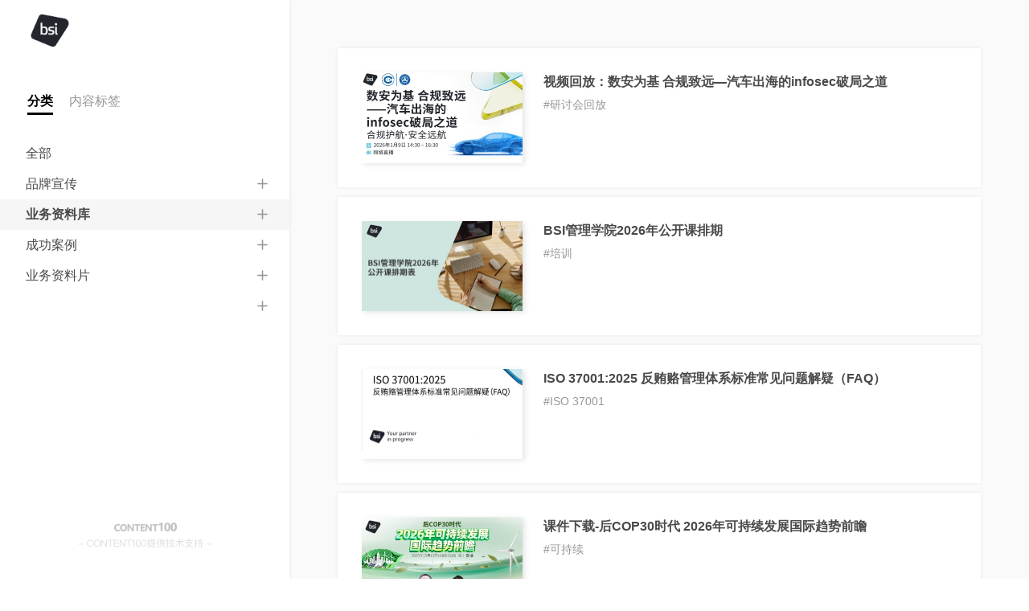

--- FILE ---
content_type: text/html; charset=UTF-8
request_url: https://bsichina.contentour.com/video/VContentSet/nc_columnlist?cid=2882&ctype=1&first_id=89&second_id=100
body_size: 4036
content:
<!DOCTYPE html PUBLIC "-//W3C//DTD XHTML 1.0 Transitional//EN" "http://www.w3.org/TR/xhtml1/DTD/xhtml1-transitional.dtd">
<!-- saved from url=(0022)http://blog.csdn.net/electroniXtar/ -->
<html xmlns="http://www.w3.org/1999/xhtml" onresize="resizeFresh()">
<head>
<title>BSI | 英国标准协会</title>
<meta http-equiv="keywords" name="keywords" content="bsichina,<div style='border:#000 solid 1px; padding:10px; margin:10px;'><span style='font-weight:bold; font-size:30px;'>Error</span><br />Message:&nbsp;<span style='font-weight:bold;'>Undefined index: sitekeywords.</span><br />Trace&nbsp;:&nbsp;<span style='font-weight:bold;'>G:\contentour_bsichina\View\Video\nc_columnlist.html</span> on line <span style='font-weight:bold;'>6.</span><br /></div>" />
<meta http-equiv="description" name="description" content="bsichina - <div style='border:#000 solid 1px; padding:10px; margin:10px;'><span style='font-weight:bold; font-size:30px;'>Error</span><br />Message:&nbsp;<span style='font-weight:bold;'>Undefined index: sitedescription.</span><br />Trace&nbsp;:&nbsp;<span style='font-weight:bold;'>G:\contentour_bsichina\View\Video\nc_columnlist.html</span> on line <span style='font-weight:bold;'>7.</span><br /></div>" />

<link rel="stylesheet" type="text/css" href="https://bsichina.contentour.com/Public/video/reception_v/style/reception_v.css?v=1.0" />
<link rel="stylesheet" type="text/css" href="https://bsichina.contentour.com/Public/video/style/nc_common.css" />
<script src="https://bsichina.contentour.com/Public/video/lib/jquery-3.7.1.min.js"></script>
<!--[if lt IE 9]>
<script src="https://bsichina.contentour.com/Public/video/js/css3.js"></script>
<script src="https://bsichina.contentour.com/Public/video/js/html5.js"></script>
<![endif]-->
<meta http-equiv="Content-Type" content="text/html; charset=utf-8" />
<meta name="viewport" content="width=device-width,initial-scale=1,maximum-scale=1,minimum-scale=1.0,user-scalable=no">
<meta name="apple-mobile-web-app-capable" content="yes" />
<style type="text/css">
a{color: #6889EE;}
img,table,p{max-width: 100%;}
.list_header a.on{border-bottom: 3px solid #000000;color: #000000;font-weight: bold;}
.label_conlistli .nc_libody>div.lilabel a:hover{color: #000000;}
@media screen and (max-width: 1025px){
.cn_detailbtn{background: #000000;}
.nc_listbody .nc_listhead, .ncdetailhead{padding: 14px 16px 14px 16px;}
}
</style>
</head>
<body>
		<!-- 微站id -->
    <input type="hidden" name="" value="0" id="web_id">
    <input type="hidden" id="ownmediaid" value="52">

<input type="hidden" name="" value="https://bsichina.contentour.com/" id="hosturl">
<input type="hidden" name="" value="https://bsichina.contentour.com/Public/" id="imgurl">
<input type="hidden" name="" value="https://bsichina.contentour.com/Upload/" id="imguploadurl">
<input type="hidden" name="" value="#000000" id="com_color">
<!-- 懒加载需求字段 -->
<input type="hidden" name="" value="" id="gd_first_id">
<input type="hidden" name="" value="" id="gd_second_id">
<input type="hidden" name="" value="" id="gd_columntype">
<input type="hidden" name="" value="" id="gd_second_num">
<input type="hidden" name="" value="2882" id="cid">
<input type="hidden" name="" value="1" id="ctype">

<!-- 展示详情需求字段 -->
<input type="hidden" name="" value="89" id="l_first_id">
<input type="hidden" name="" value="100" id="l_second_id">
<input type="hidden" name="" value="<div style='border:#000 solid 1px; padding:10px; margin:10px;'><span style='font-weight:bold; font-size:30px;'>Error</span><br />Message:&nbsp;<span style='font-weight:bold;'>Undefined index: column_name.</span><br />Trace&nbsp;:&nbsp;<span style='font-weight:bold;'>G:\contentour_bsichina\View\Video\nc_columnlist.html</span> on line <span style='font-weight:bold;'>50.</span><br /></div>" id="l_secondname">
<input type="hidden" name="" value="<div style='border:#000 solid 1px; padding:10px; margin:10px;'><span style='font-weight:bold; font-size:30px;'>Error</span><br />Message:&nbsp;<span style='font-weight:bold;'>Undefined index: column_name.</span><br />Trace&nbsp;:&nbsp;<span style='font-weight:bold;'>G:\contentour_bsichina\View\Video\nc_columnlist.html</span> on line <span style='font-weight:bold;'>51.</span><br /></div>" id="l_firstname"> 

<!-- 缓存手机对应状态，1：已注册有记录 2：已注册无记录 3：无注册无记录 -->
<input type="hidden" name="" value="0" id="mobilestate">

<input type="hidden" name="wopenid" id="wopenid" value="">
<input type="hidden" name="managerid" id="managerid" value="0">
<input type="hidden" name="inviter" id="inviter" value="">


<div class="nclistbody">
		<!-- 手机端分类详情页的头部 -->
		<div class="nc_mbcolumnhead nc_pcnone">
				<a href="https://bsichina.contentour.com/video/VContentSet/nc_list"><img src="https://bsichina.contentour.com/Upload/image/20240604/202406041413540.jpeg"></a>
				<!-- <a href="" class="cn_detailbtn">download</a> -->
		</div>
		<div class="ncdetailhead nc_pcnone">
				<a href="https://bsichina.contentour.com/video/VContentSet/nc_listdetail?first_id=89" style="color:#000000;cursor: pointer;"></a><span>›</span><a href="https://bsichina.contentour.com/video/VContentSet/nc_listdetail?first_id=89&second_id=100" style="color:#000000"></a>
		</div>
		<div class="list_leftbox nc_mbnone">
				<div class="list_leftlogo">
						<a href="https://bsichina.contentour.com/video/VContentSet/nc_list"><img src="https://bsichina.contentour.com/Upload/image/20240604/202406041413540.jpeg"></a>
				</div>
				<div>
						<div class="list_header">
								<a  class="on" >分类</a><a href="https://bsichina.contentour.com/video/VContentSet/nc_labellist?type=1">内容标签</a>
						</div>
						<div>
							  <ul class="list_ul">
										<li class=""><a href="https://bsichina.contentour.com/video/VContentSet/nc_columnlist" style="display: inline-block;width: 100%;color:#4a4a4a;">全部</a></li>
										<!-- 一级分类闭合状态 -->

										
												
														 

							          				<li onclick="columntoggle(this);" state="0" first_id="88" second_id="0" second_num="3" columntype="1" >品牌宣传 <i class="col_open"></i></li>
							          																								
												
														 

							          				<li onclick="columntoggle(this);" state="0" first_id="89" second_id="0" second_num="14" columntype="1" >业务资料库 <i class="col_open"></i></li>
							          																								
												
														 

							          				<li onclick="columntoggle(this);" state="0" first_id="90" second_id="0" second_num="4" columntype="1" >成功案例 <i class="col_open"></i></li>
							          																								
												
														 

							          				<li onclick="columntoggle(this);" state="0" first_id="161" second_id="0" second_num="11" columntype="1" >业务资料片 <i class="col_open"></i></li>
							          																								
												
														 

							          				<li onclick="columntoggle(this);" state="0" first_id="91" second_id="0" second_num="2" columntype="1" > <i class="col_open"></i></li>
							          																								
			          			
			    			</ul>
						</div>
						<div class="left_foot">
								<img src="https://bsichina.contentour.com/Public/video/reception_v/img/footicon.png">
						</div>
				</div>
		</div>
		<div class="list_rightbox">
				<ul class="nc_listul" style="overflow: inherit;">
														<li class="label_conlistli">
										<div onmouseover="shownc_type(this);" onmouseout="hidenc_type(this);">
												<img src="https://bsichina.contentour.com/Upload/image/20260115/202601151755249.jpeg" class="nc_img">
												<!-- 内容类型 1文档（白皮书）、2视频、3（外链）广告 -->
																										<div class="nc_typeimg"><a href="https://bsichina.contentour.com/video/VContentSet/nc_columnlist?cid=3870&ctype=2&first_id=91&second_id=68" cid="3870" ctype="2" ><img src="https://bsichina.contentour.com/Public/video/reception_v/img/ct_video.png"></a></div>
																						</div>
										<div class="nc_libody">
												<a href="https://bsichina.contentour.com/video/VContentSet/nc_columnlist?cid=3870&ctype=2&first_id=91&second_id=68">视频回放：数安为基 合规致远—汽车出海的infosec破局之道</a>
												<div class="lilabel">
														<!-- 最多6个内容标签 -->
																														<a href="https://bsichina.contentour.com/video/VContentSet/nc_labellist?mid=355">#研讨会回放</a>
																										</div>
												<div class="lidescribe"></div>
										</div>
								</li>
														<li class="label_conlistli">
										<div onmouseover="shownc_type(this);" onmouseout="hidenc_type(this);">
												<img src="https://bsichina.contentour.com/Upload/image/20251225/202512251108122.jpeg" class="nc_img">
												<!-- 内容类型 1文档（白皮书）、2视频、3（外链）广告 -->
																										<div class="nc_typeimg"><a href="https://bsichina.contentour.com/video/VContentSet/nc_columnlist?cid=3860&ctype=1&first_id=89&second_id=65" cid="3860" ctype="1" ><img src="https://bsichina.contentour.com/Public/video/reception_v/img/ct_book.png"></a></div>
																						</div>
										<div class="nc_libody">
												<a href="https://bsichina.contentour.com/video/VContentSet/nc_columnlist?cid=3860&ctype=1&first_id=89&second_id=65">BSI管理学院2026年公开课排期</a>
												<div class="lilabel">
														<!-- 最多6个内容标签 -->
																														<a href="https://bsichina.contentour.com/video/VContentSet/nc_labellist?mid=634">#培训</a>
																										</div>
												<div class="lidescribe"></div>
										</div>
								</li>
														<li class="label_conlistli">
										<div onmouseover="shownc_type(this);" onmouseout="hidenc_type(this);">
												<img src="https://bsichina.contentour.com/Upload/image/20251217/202512171632429.jpeg" class="nc_img">
												<!-- 内容类型 1文档（白皮书）、2视频、3（外链）广告 -->
																										<div class="nc_typeimg"><a href="https://bsichina.contentour.com/video/VContentSet/nc_columnlist?cid=3855&ctype=1&first_id=89&second_id=121" cid="3855" ctype="1" ><img src="https://bsichina.contentour.com/Public/video/reception_v/img/ct_book.png"></a></div>
																						</div>
										<div class="nc_libody">
												<a href="https://bsichina.contentour.com/video/VContentSet/nc_columnlist?cid=3855&ctype=1&first_id=89&second_id=121">ISO 37001:2025 反贿赂管理体系标准常见问题解疑（FAQ）</a>
												<div class="lilabel">
														<!-- 最多6个内容标签 -->
																														<a href="https://bsichina.contentour.com/video/VContentSet/nc_labellist?mid=1296">#ISO 37001</a>
																										</div>
												<div class="lidescribe"></div>
										</div>
								</li>
														<li class="label_conlistli">
										<div onmouseover="shownc_type(this);" onmouseout="hidenc_type(this);">
												<img src="https://bsichina.contentour.com/Upload/image/20251216/202512161633166.jpeg" class="nc_img">
												<!-- 内容类型 1文档（白皮书）、2视频、3（外链）广告 -->
																										<div class="nc_typeimg"><a href="https://bsichina.contentour.com/video/VContentSet/nc_columnlist?cid=3853&ctype=1&first_id=91&second_id=69" cid="3853" ctype="1" ><img src="https://bsichina.contentour.com/Public/video/reception_v/img/ct_book.png"></a></div>
																						</div>
										<div class="nc_libody">
												<a href="https://bsichina.contentour.com/video/VContentSet/nc_columnlist?cid=3853&ctype=1&first_id=91&second_id=69">课件下载-后COP30时代 2026年可持续发展国际趋势前瞻</a>
												<div class="lilabel">
														<!-- 最多6个内容标签 -->
																														<a href="https://bsichina.contentour.com/video/VContentSet/nc_labellist?mid=511">#可持续</a>
																										</div>
												<div class="lidescribe"></div>
										</div>
								</li>
														<li class="label_conlistli">
										<div onmouseover="shownc_type(this);" onmouseout="hidenc_type(this);">
												<img src="https://bsichina.contentour.com/Upload/image/20251216/202512161625325.jpeg" class="nc_img">
												<!-- 内容类型 1文档（白皮书）、2视频、3（外链）广告 -->
																										<div class="nc_typeimg"><a href="https://bsichina.contentour.com/video/VContentSet/nc_columnlist?cid=3852&ctype=2&first_id=91&second_id=68" cid="3852" ctype="2" ><img src="https://bsichina.contentour.com/Public/video/reception_v/img/ct_video.png"></a></div>
																						</div>
										<div class="nc_libody">
												<a href="https://bsichina.contentour.com/video/VContentSet/nc_columnlist?cid=3852&ctype=2&first_id=91&second_id=68">视频回放-后COP30时代——2026年可持续发展国际趋势前瞻</a>
												<div class="lilabel">
														<!-- 最多6个内容标签 -->
																														<a href="https://bsichina.contentour.com/video/VContentSet/nc_labellist?mid=511">#可持续</a>
																										</div>
												<div class="lidescribe"></div>
										</div>
								</li>
														<li class="label_conlistli">
										<div onmouseover="shownc_type(this);" onmouseout="hidenc_type(this);">
												<img src="https://bsichina.contentour.com/Upload/image/20251124/202511241608469.jpeg" class="nc_img">
												<!-- 内容类型 1文档（白皮书）、2视频、3（外链）广告 -->
																										<div class="nc_typeimg"><a href="https://bsichina.contentour.com/video/VContentSet/nc_columnlist?cid=3831&ctype=2&first_id=91&second_id=68" cid="3831" ctype="2" ><img src="https://bsichina.contentour.com/Public/video/reception_v/img/ct_video.png"></a></div>
																						</div>
										<div class="nc_libody">
												<a href="https://bsichina.contentour.com/video/VContentSet/nc_columnlist?cid=3831&ctype=2&first_id=91&second_id=68">视频回放-探究水足迹：从商品生产到全球挑战的深度解读</a>
												<div class="lilabel">
														<!-- 最多6个内容标签 -->
																														<a href="https://bsichina.contentour.com/video/VContentSet/nc_labellist?mid=511">#可持续</a>
																														<a href="https://bsichina.contentour.com/video/VContentSet/nc_labellist?mid=1392">#水足迹</a>
																										</div>
												<div class="lidescribe"></div>
										</div>
								</li>
										</ul>
		</div>
		<div class="left_foot nc_pcnone">
				<img src="https://bsichina.contentour.com/Public/video/reception_v/img/footicon.png">
		</div>
		<div style="clear: both;"></div>
</div>
<script type="text/javascript">
//窗口大小变化时候，进行刷新页面操作，防止样式混乱
var x=document.body.scrollWidth;
function resizeFresh(){
　　if(x!=document.body.scrollWidth){
				location.reload();
		}
}
</script>
<!-- 缓存，记录 -->
<script src="https://bsichina.contentour.com/Public/video/reception_v/js/recept_cookie.js?v=2025.1.11"></script>
<script src="https://bsichina.contentour.com/Public/video/reception_v/js/reception_v.js?v=2025.1.11"></script>
</body>
</html>


--- FILE ---
content_type: text/html; charset=UTF-8
request_url: https://bsichina.contentour.com/video/VContentSet/getonecons_mess
body_size: 698
content:
{"cid":2882,"ownmediaid":52,"ctype":1,"cover_imageurl":"image\/20231218\/202312181323205.jpeg","first_id":89,"second_id":100,"content_title":"SRA可持续发展报告审验","content_weight":429,"content_remark":"","content_text":"","content_format":1,"content_upload_type":1,"content_upload_wurl":"https:\/\/whitepaper.contentour.com\/2023\/12\/39013202312181323061637.pdf","content_qrcodekeyword":"<p><a href=\"https:\/\/bsichina.contentour.com\/video\/VContentSet\/nc_columnlist?cid=2882&ctype=1&first_id=89&second_id=100&managerid=PHP_MANAAGERID&inviter=PHP_INVITER\">点击下载【SRA可持续发展报告审验】<\/a><span><\/span>\n","content_whitelist":2,"pc_signup":0,"content_hide":1,"content_btn_name":"获取报告","addtime":1702877000,"bei1":0,"bei2":0,"bei3":"","bei4":"","bei5":"","remark_name":[]}

--- FILE ---
content_type: text/css
request_url: https://bsichina.contentour.com/Public/video/reception_v/style/reception_v.css?v=1.0
body_size: 5777
content:
body::-webkit-scrollbar {
    display: none;
}
*{
    transition: box-shadow .4s,transform .4s,opacity .4s;
}
.nc_header>div{width: 1280px;max-width: 90%;margin: auto;height: 60px;padding: 10px 0;}
.nc_header img{height: 40px;width: auto;}
.nc_banner{width: 100%;color: #fff;}
.nc_column1 a:hover{color: #4a4a4a;}
.nc_body>div:nth-child(2){text-align: center;}
.nc_listbody{background: #FAFAFA;}
.nc_listul li:hover{box-shadow: 12px 12px 12px 0px rgba(0, 0, 0, 0.05);}
.nc_listul li:nth-child(3n){margin-right: 0;}
.nc_listul .nc_libody>div{margin-top: 6px;height: 40px;}
.nc_listul .nc_libody>div a{color: rgba(151, 151, 151, 100);font-size: 14px;margin-top: 8px;margin-right: 12px;white-space: nowrap;text-overflow: ellipsis;overflow: hidden;word-break: break-all;display: inline-block;max-width: 107px;}
.nc_listul .nc_libody>div a:hover{color: #4a4a4a;}

.searchdetailbox{position: absolute;top: 49px;background-color: #fff;height: 365px;width: 375px;border-radius: 2px;background-color: rgba(255, 255, 255, 1);border: 1px solid rgba(220, 220, 220, 1);display: none;z-index: 9;}
.searchonfocus{background-color: rgba(255, 255, 255, 1)!important;border: 1px solid rgba(220, 220, 220, 1)!important;}
.searchdetailbox ul{height: 100%;overflow: auto;}
.searchdetailbox ul li{padding: 10px 16px 8px 16px;color: rgba(74, 74, 74, 100);font-size: 14px;}
.search_cticon{width: 20px;height: 20px;display: inline-block;vertical-align: -5px;margin-right: 11px;border-radius: 2px;}
.list_leftbox{width: 360px;background-color: rgba(255, 255, 255, 1);box-shadow: -2px 0px 6px 0px rgba(0, 0, 0, 0.2);position: fixed;top: 0;bottom: 0;}
.list_leftbox>div:nth-child(2){height: calc(100vh - 200px);overflow: auto;}
.list_leftlogo{padding: 18px 38px 53px 38px;}
.list_leftlogo img{height: 40px;width: auto;}
.list_header{padding: 0 24px;margin-bottom: 29px;}
.list_header a{color: rgba(151, 151, 151, 100);font-size: 16px;text-align: center;display: inline-block;line-height: 19px;padding: 5px 0;margin: 0 10px;}
.list_header a:hover{color: #4a4a4a;}
.list_ul{width: 100%;}
.list_ul li{height: 38px;line-height: 38px;color: rgba(74, 74, 74, 100);font-size: 16px;padding: 0 32px;position: relative;}
.list_ul li:hover{background-color: rgba(246, 246, 246, 1);cursor: pointer;}
.list_ul li.on{background-color: rgba(246, 246, 246, 1);cursor: default;font-weight: bold;}
.list_ul li.on>i.chkon{position: absolute;right: 24px;top: 9px; display:block;width:19px;height:19px;background: url(../img/labelon.png) center no-repeat;background-size: 100%;}
.list_rightbox ul{width: 100%;padding: 0!important;}
.nc_listul li.label_conlistli:hover{box-shadow: 12px 12px 12px 0px rgba(0, 0, 0, 0.05);}
.label_conlistli>div{display: inline-block;}
.label_conlistli>div:nth-child(1){width: 200px;border-radius: 2px;box-shadow: 3px 2px 6px 0px rgba(0, 0, 0, 0.1);margin-right: 26px;}
.label_conlistli>div:nth-child(2){width: calc(100% - 235px);vertical-align: top;padding: 0;}
.label_conlistli a:hover{color: #50648d;}
.label_conlistli .nc_libody>div.lilabel{margin: 8px 0 18px 0;height: auto;}
.label_conlistli .nc_libody>div.lilabel a{margin-top: 0;}
.label_conlistli .nc_libody>div.lidescribe{display: -webkit-box;-webkit-box-orient: vertical;-webkit-line-clamp: 2;overflow: hidden;color: rgba(151, 151, 151, 100);font-size: 14px;}
.list_ul i.col_open{position: absolute;right: 24px;top: 9px; display:block;width:19px;height:19px;background: url(../img/colopen.png) center no-repeat;background-size: 100%;}
.list_ul i.col_close{position: absolute;right: 24px;top: 9px; display:block;width:19px;height:19px;background: url(../img/colclose.png) center no-repeat;background-size: 100%;}
.second_ul li{padding: 0 0 0 50px;}
.second_ul,.detailtitle_ul{display: none;}
.detailtitle_ul li{max-width: 100%;height: auto;padding: 0 24px 0 68px;line-height: 20px;margin: 12px 0;font-size: 14px;}
.detailtitle_ul li a{color: #4a4a4a;display: -webkit-box;-webkit-box-orient: vertical;-webkit-line-clamp: 2;overflow: hidden;}
.detailtitle_ul li:hover{background: none;}
.detailtitle_ul li:hover a{color: #50648d;}
.detailtitle_ul li.deon a{color: #50648d;}
.cn_detailimg{width: 100%;height: auto;}
.nc_labela a{color: rgba(48, 64, 140, 100);font-size: 14px;margin-right: 10px;}
.cn_ctdescribe{margin-top: 24px;color: rgba(74, 74, 74, 100);font-size: 14px;line-height: 20px;}
/*白色下箭头*/
.arrow {width: 17px;height: 17px;right: 2px;bottom: 2px;position: absolute;cursor: pointer;background: url(../img/jt_white.png) center no-repeat;background-size: 100%;}
.rotate{transform:rotate(180deg);
-ms-transform:rotate(180deg);     /* IE 9 */
-moz-transform:rotate(180deg);    /* Firefox */
-webkit-transform:rotate(180deg); /* Safari 和 Chrome */
-o-transform:rotate(180deg);animation: fadein 2s;}
.arrow:hover{box-shadow: 0px 0px 6px 0px rgba(255, 255, 255, 1);}
body.no-scroll{
    position: fixed;
    left: 0;
    right: 0;
}

@charset "utf-8";
/**
* PC设备共用样式
* create by han
*/
@media screen and (min-width: 1025px){
    .meetingbtn,.topbtn{position: fixed;bottom: 50px;right: 30px;z-index: 99;display: inline-block;width: 48px;height: 48px;cursor: pointer;border-radius: 50%;background-color: rgba(246, 246, 246, 1);box-shadow: 3px 2px 6px 0px rgba(0, 0, 0, 0.1);text-align: center;}
    .topbtn{bottom: 122px;}
    .meetingbtn img,.topbtn img{width: 90%;margin-top: 2px;}
    .nc_pcnone{display: none!important;}
    .nc_banner>div{width: 1280px;max-width: 90%;margin: auto;padding: 50px 0 65px 0;position: relative;}
    .nc_titlefont{font-size: 24px;font-weight: bold;max-width: 80%;}
    .nc_describe{text-align: left;margin-top: 24px;width: 60%;}
    .nc_describe>div.nc_descrshow{font-size: 14px;padding-right: 30px;position: relative;line-height: 1.5;}
    .ellipsis {-webkit-transition: height 0.5s ease-in-out; transition: height 0.5s ease-in-out; overflow : hidden;text-overflow: ellipsis;word-break: break-all; display: -webkit-box;-webkit-line-clamp: 2;-webkit-box-orient: vertical;height: 42px;}
    /*.nc_describe>div.nc_descrshow2{font-size: 14px;display: none;padding-right: 30px;position: relative;line-height: 1.5;}*/

    .gwabsosute{text-decoration: none;color: #fff;position: absolute;border: 1px solid #ffffff;display: inline-block;border-radius: 4px;top: 50px;right: 0;height: 40px;width: 120px;line-height: 40px;text-align: center;font-size: 14px;}
    .gwabsosute>i{margin-left: 3px;font-style: normal;display: none;}
    .nc_comdetail{display: none;}
    .nc_column1 a{display: inline-block;color: rgba(151, 151, 151, 100);font-size: 16px;margin: 0 50px 0 12px;line-height: 76px;text-align: center;float: left;position: relative;}
    .nc_column1 a:hover{margin-top: -3px;transition: margin-top .4s;}
    .nc_column1{background: #fff;height: 76px;}
    .nc_column1>div{width: 1280px;max-width: 90%;margin: auto;overflow: hidden;}
    .nc_column1 a.on>i{display: inline-block;width: 30px;height: 3px;position: absolute;bottom: 1px;left: calc((100% - 30px) / 2.0);border-radius: 1px;}
    .nc_listul li{width: calc((100% - 40px) / 3.0);float: left;margin-right: 20px;margin-bottom: 24px;background-color: #fff;}
    .nc_body>div:nth-child(2)>iframe,.nc_listbody>div{width: 1280px;max-width: 90%;margin: auto;}
    .nc_listul li>div:nth-child(1){position: relative;transition: width 1s;-webkit-transition: width 1s;}
    .nc_listul li img.nc_img{width: 100%;}
    .nc_listul .nc_libody>a{display: block; line-height: 24px;color: rgba(74, 74, 74, 100);font-size: 16px;font-weight: bold;display: -webkit-box;-webkit-box-orient: vertical;-webkit-line-clamp: 3;overflow: hidden;height: 75px;}
    .nc_listul .nc_libody{padding: 24px;background-color: #fff;text-align: left;}
    .nc_typeimg{background: rgba(0,0,0,0.3);width: 100%;height: 100%;  position: absolute;top: 0;opacity: 0;}
    .nc_typeimg img{position: absolute;width: 40px;height: 40px;left: calc((100% - 40px) / 2.0);top: calc((100% - 40px) / 2.0);}
    .nc_listul{width: 100%;overflow: hidden;padding: 24px 0;}
   
    .nc_fixedbox{position: fixed;left: 0;right: 0;top: 0; height: 76px;background-color: rgba(255, 255, 255, 1);box-shadow: 0px -2px 6px 0px rgba(0, 0, 0, 0.2);z-index: 99;}
    .nc_fixheader{width: 1280px;max-width: 90%;margin: auto;height: 76px;}
    .nc_fixheader img{height: 40px;width: auto;margin-top: 18px;}
    .nc_fixheader .nc_column1{margin-left: 20px;}
    
    .nc_listbody .nc_listhead{padding-top: 24px;overflow: hidden;}
    .nc_listbody .nc_listhead a{display: block;line-height: 38px; padding: 0 11px;font-size: 16px;border-radius: 2px;background-color: rgba(238, 238, 238, 1);border: 1px solid rgba(238, 238, 238, 1);float: left;margin-right: 12px;color: #979797;}
    .list_leftbox>div:nth-child(2) {
            /*隐藏滚动条，当IE下溢出，仍然可以滚动*/-ms-overflow-style:none;
            /*火狐下隐藏滚动条*/scrollbar-width: none;}
    /*Chrome下隐藏滚动条，溢出可以透明滚动*/
    .list_leftbox>div:nth-child(2)::-webkit-scrollbar{width:0px;display: none;}
    .nclistbody>div{float: right;}
    .list_rightbox{background-color: #FAFAFA;min-height: calc(100vh);width: calc(100% - 360px);padding: 60px;}
    .cn_detail_box{background-color: rgba(255, 255, 255, 1);margin: auto;padding: 50px;position: relative;max-height: calc(100% - 36px);}
    .cn_detail_box>div:nth-child(1){overflow: auto;max-height: calc(100vh - 136px);padding-bottom: 50px;}
    .nc_detailtitle{color: rgba(74, 74, 74, 100);font-size: 18px;margin: 24px 0 10px 0;font-weight: bold;}
    .cn_detailbtn{height: 60px;line-height: 60px;border-radius: 2px;background-color: rgba(48, 64, 140, 0.9);color: rgba(255, 255, 255, 100);font-size: 14px;text-align: center;display: inline-block;position: absolute;left: 50px;right: 50px;cursor: pointer;}
    .left_foot{position: absolute;bottom: 36px;height: 34px;text-align: center;left: 0;right: 0;}
    .left_foot>img{height: 100%;width: auto;}
    .nc_listul li.label_conlistli{border-radius: 2px;background-color: rgba(255, 255, 255, 1);box-shadow: 0px 0px 4px 0px rgba(0, 0, 0, 0.08);padding: 30px; float: none!important;width: auto!important;margin: 0;margin-bottom: 12px;font-size: 0;}
    .label_conlistli a{-webkit-line-clamp: 1 !important;height: auto!important;}
    .cm_searchbox{width: 300px!important;}
    .nc_fixheader .nc_column1 a{margin: 0 30px 0 12px;}
    .notfoundimg{position: absolute;left: calc((100% - 243px) / 2.0);top: calc((100vh - 350px) / 2.0);text-align: center;font-size: 14px; color: #979797;}
    .notfoundimg>img{margin-bottom: 30px;}
}
/**
* mobile设备共用样式
* create by han
*/
@media screen and (max-width: 1025px){
    .nc_fixheader .nc_column1 a{margin: 0 7.5px 0 12px;}
    .nc_mbnone{display: none!important;}
    .nc_mbcss{position: relative;}
    .nc_mbcss>div:nth-child(1){height: 60px;width: 60px;margin: auto;background-color: #ffffff;border-radius: 50%;overflow: hidden;display: flex;justify-content: center;align-items: center;}
    .nc_mbcss>div:nth-child(1) img{max-height: 85%;max-width: 85%;}
    .nc_banner{text-align: center;}
    .nc_banner>div{padding: 36px 0 59px 0;}
    .nc_titlefont{font-size: 16px;font-weight: bold;margin-top: 14px;}
    .nc_describe{text-align: center;margin: auto;margin-top: 14px;width: 65%;}
    .nc_describe>div.nc_descrshow{display: -webkit-box;-webkit-box-orient: vertical;-webkit-line-clamp: 2;overflow: hidden;margin-bottom: 12px;font-size: 14px;}
    /*.nc_describe>div.nc_descrshow2{display: none;}*/
    .nc_describe>a{text-decoration: underline;color: #fff;font-size: 12px;}
    .nc_comdetail{display: none;position: fixed;top: 10px;left: 10%;right: 10%;color: #fff;font-size: 14px;font-weight: bold;text-align: center;padding: 22px 36px 24px 36px;z-index: 9;max-height: calc(88vh);overflow: auto;}
    .nc_comdetail>div:nth-child(1){height: 40px;width: 40px;margin: auto;background-color: #ffffff;border-radius: 50%;text-align: center;margin-bottom: 12px;overflow: hidden;}
    .nc_comdetail>div:nth-child(1) img{width: 85%;}
    .nc_comdetail a{height: 39px;border-radius: 2px;background-color: rgba(255, 255, 255, 1);width: 100%;margin-top: 30px;display: inline-block;line-height: 39px;}
    .cm_demandbg{z-index: 9;}
    .nc_column1 a{display: inline-block;color: rgba(151, 151, 151, 100);font-size: 14px;margin: 0 7.5px 0 12px;line-height: 59px;text-align: center;position: relative;}
    .nc_column1{background: #fff;overflow-x: auto;height: 59px;width: 100%;box-shadow: 0px 1px 3px 0px rgba(0, 0, 0, 0.2);}
    .nc_column1>div{width: auto;white-space:nowrap}
    .nc_column1 a.on>i{display: inline-block;width: 15px;height: 3px;position: absolute;bottom: 1px;left: calc((100% - 15px) / 2.0);border-radius: 1px;}
    /*透明搜索框*/
    .nc_mbsearchenter{height: 40px;background-color: rgba(0, 0, 0, 0.15);position: absolute;left: 0;right: 0;bottom: 0;padding-left: 16px;box-sizing: border-box;color: #fff;font-size: 12px;text-align: left;line-height: 40px;}
    .nc_mbsearchenter>i{position: absolute;right: 14px;top: 13px; display:block;width:14px;height:14px;background: url(../img/search_white.png) center no-repeat;background-size: 100%;}
    /*灰底搜索框*/
    .nc_mbsearchtop{height: 34px;background-color: #f6f6f6;padding-left: 16px;color: #979797;font-size: 12px;text-align: left;line-height: 34px;display: inline-block;width: calc(75% - 35px);box-sizing: border-box;position: relative;float: right;}
    .nc_mbsearchtop>i{position: absolute;right: 10px;top: 10px; display:block;width:14px;height:14px;background: url(../../images/cm/searchicon.png) center no-repeat;background-size: 100%;}

    .nc_column1 {
            /*隐藏滚动条，当IE下溢出，仍然可以滚动*/-ms-overflow-style:none;
            /*火狐下隐藏滚动条*/scrollbar-width: none;}
    /*Chrome下隐藏滚动条，溢出可以透明滚动*/
    .nc_column1::-webkit-scrollbar{width:0px;display: none;}
    .nc_listul li{width: 100%;margin-bottom: 8px;background-color: #fff;overflow: hidden;padding: 20px 16px;text-align: -webkit-auto;}
    .nc_body>div:nth-child(2)>iframe,.nc_listbody>div{width: 100%;}
    .nc_listul li>div{display: inline-block;}
    .nc_listul li>div:nth-child(1){position: relative;margin-right: 11px;width: 30%;vertical-align: top;}
    .nc_listul li>div:nth-child(2){width: calc(70% - 20px);}
    .nc_listul li img.nc_img{width: 100%;height: auto;border-radius: 2px;box-shadow: 3px 2px 6px 0px rgba(0, 0, 0, 0.1);}
    .nc_listul .nc_libody>a{display: block; line-height: 20px;color: rgba(74, 74, 74, 100);font-size: 15px;display: -webkit-box;-webkit-box-orient: vertical;-webkit-line-clamp: 3;overflow: hidden;height: 60px;}
    .nc_listul .nc_libody{text-align: left;}
    .nc_typeimg{background: rgba(0,0,0,0.3);width: 20px;height: 20px;position: absolute;top: 0;left: 0;padding: 3px}
    .nc_typeimg img{width: 100%;height: auto;}
    .meetingbtn,.topbtn{position: fixed;bottom: 50px;right: 30px;z-index: 99;display: inline-block;width: 40px;height: 40px;cursor: pointer;border-radius: 50%;background-color: rgba(246, 246, 246, 1);box-shadow: 3px 2px 6px 0px rgba(0, 0, 0, 0.1);text-align: center;}
    .topbtn{bottom: 100px;}
    .meetingbtn img,.topbtn img{width: 90%;margin-top: 2px;}
    .nc_listul{width: 100%;overflow: hidden;padding: 8px 0;}
    .nc_fixedbox{position: fixed;left: 0;right: 0;top: 0; height: 108px;background-color: rgba(255, 255, 255, 1);z-index: 99;}

    .nc_fixheader{width: 100%;height: 76px;box-shadow: 0px -2px 6px 0px rgba(0, 0, 0, 0.2);background: #fff;}
    .nc_fixheader img{max-height: 40px;}
    .mbfixheaddiv{padding: 10px 16px;overflow: hidden;}
    .mbfixheaddiv a.nc_headimg{display: inline-block;width: 25%;height: 34px;display: flex;/*justify-content: center;*/align-items: center;float: left;}
    .mbfixheaddiv img{display: inline-block;max-height: 100%;max-width: 100%;}
    .nc_listbody .nc_listhead,.ncdetailhead{padding: 14px 16px 6px 16px;overflow: hidden;background-color: #f7f7f7;}
    .ncdetailhead a{font-size: 14px;}
    .ncdetailhead span{display: inline-block;margin: 0 8px;color: #c4c7cc;}
    .nc_listbody .nc_listhead a{display: block;line-height: 30px; padding: 0 12px;font-size: 14px;border-radius: 2px;background-color: #eeeeee;border: 1px solid #eeeeee;float: left;margin-right: 8px;color: #979797;}
    .nclistbody>div{}
    .list_rightbox{background-color: #FAFAFA;}
    .cn_detail_box{background-color: rgba(255, 255, 255, 1);position: relative;}
    .cn_detail_box>div:nth-child(1){padding-bottom: 50px;}
    .mc_mbdetailcss{padding: 0 16px;}
    .nc_detailtitle{color: rgba(74, 74, 74, 100);font-size: 16px;margin: 24px 0 14px 0;font-weight: bold;}
    .cn_detailbtn{height: 60px;line-height: 60px;border-radius: 2px;color: rgba(255, 255, 255, 100);font-size: 14px;text-align: center;display: inline-block;width: 100%;}
    .nc_mbcolumnhead{width: 100%;padding: 10px 15px;overflow: hidden;}
    .nc_mbcolumnhead img{height: 34px;width: auto;}
    .left_foot{height: 74px;text-align: center;padding: 20px 0;background: #fafafa;width: 100%;}
    .left_foot>img{height: 100%;width: auto;}
    .cn_ctdescribe{min-height: 150px;}
    .nc_mblabelbox{float: none!important;display: block!important;margin-top: 20px;padding-top:10px;border-top: 1px solid rgba(246, 246, 246, 1);}
    .nc_mblabelbox>a{font-size: 14px;color: #979797;margin-right: 10px;}
    .mbdetailenter{position: fixed;left: 0;right: 0;bottom: 0;}

    .label_sli{height: 30px;border-radius: 2px;font-size: 14px;background-color: rgba(238, 238, 238, 1);line-height: 30px;text-align: center;position: relative;padding: 0 30px 0 10px;display: inline-block;margin:0 5px 5px 0;cursor: default;color: #4a4a4a;position: relative;text-align: left;}
    .mblabelchk{background-color: rgba(247, 247, 247, 1);box-shadow: 0px 0px 4px 0px rgba(0, 0, 0, 0.2);padding: 14px 16px;}
    /*关闭小图标*/
    i.removelabel{display: inline-block;background: url(../img/removelabel2.png) center no-repeat;background-size: 39%;cursor: pointer;width: 25px;height:30px;position: absolute;right: 0;top: 0;}

    .nc_listul li.label_conlistli{border-radius: 2px;background-color: rgba(255, 255, 255, 1);box-shadow: 0px 0px 4px 0px rgba(0, 0, 0, 0.08);padding: 20px 16px; float: none!important;width: auto!important;margin: 0;margin-bottom: 12px;}
    .cm_searchbox{width: 100%!important;}
    .nc_mbsearchtop{vertical-align: 4px;}
    .notfoundimg{position: absolute;width: 50%;left: calc(25%);top: calc(20%);text-align: center;font-size: 14px; color: #979797;}
    .notfoundimg>img{margin-bottom: 30px;}

}

@media screen and (orientation: portrait) {
  /*竖屏 css*/
} 
@media screen and (orientation: landscape) {
  /*横屏 css*/
}
@media (max-width: 1025px) and (min-width: 479px ) {

}

@media screen and (max-width: 390px) {

}

--- FILE ---
content_type: application/x-javascript
request_url: https://bsichina.contentour.com/Public/video/reception_v/js/reception_v.js?v=2025.1.11
body_size: 4983
content:
var h=window.innerHeight || document.documentElement.clientHeight || document.body.clientHeight;
var w=window.innerWidth || document.documentElement.clientWidth || document.body.clientWidth;
$(function(){
	var str = document.getElementsByClassName('lidescribe');
	for(var i=0;i<str.length;i++){
		var $describe=$(str[i]);
		$describe.html(str[i].innerHTML.replace(/<.*?>/g,""));
	}
})

//手机端点击显示公司详情
function nc_showcpdetail(send){
	$('.cm_demandbg').show();
	$('.nc_comdetail').show();
	$('body').addClass('no-scroll');
	var logoht2=$('.mblogo_sm').height();
	$('.mblogo_sm').css('margin-top','calc((40px - '+logoht2+'px) / 2.0)');
}
$('.cm_demandbg').click(function(){
	$('.cm_demandbg').hide();
	$('.nc_comdetail').hide();
	$('body').removeClass('no-scroll');
})
function shownc_type(send) {
	$(send).children('div').css('opacity','1');
}
function hidenc_type(send) {
	if(w>1025){
		$(send).children('div').css('opacity','0');
	}
}

function cg_inputcss(send){
	$(send).parent().addClass('searchonfocus');
	$(send).next().css('background-color','#fff');
}
// 搜索下拉框显示内容
function cg_inputtext(send){
	//搜索值
	var searchvalue=$(send).val();
	//显示搜索值容器
	var $searchbody=$(send).parent().next();
	$.ajax({
		url:'/video/VContentSet/search_con_mark',
		type:'post',
		data:{'searchvalue':searchvalue},
		dataType:'json',
		success:function(data){
			if(data.con_res||data.marks){
				var datahtml='';
				// 搜索值关联的标签
				for(var i in data.marks){
					//高亮
					var newStr=$.highlight(data.marks[i].mark,{
			            color:$('#com_color').val(),// 高度颜色，默认:#f00
			            weight:false,    // 是否加粗，默认:不加粗
			            keys:searchvalue        //需要高亮的值，必须的
			        });
					datahtml+='<li>#<a href="'+$('#hosturl').val()+'video/VContentSet/nc_labellist?mid='+data.marks[i].mid+'">'+newStr+'</a></li>';
				}
				// 搜索值关联的内容
				for(var i in data.con_res){
					//高亮
					var newStr_con=$.highlight(data.con_res[i].content_title,{
			            color:$('#com_color').val(),// 高度颜色，默认:#f00
			            weight:false,    // 是否加粗，默认:不加粗
			            keys:searchvalue        //需要高亮的值，必须的
			        });
					datahtml+='<li>';
					if(data.con_res[i].ctype==1){
						datahtml+='<i class="search_cticon" style="background: url('+$('#imgurl').val()+'video/reception_v/img/ct_book.png) '+$('#com_color').val()+' center no-repeat;background-size: 14px 14px;"></i>';
					}else if(data.con_res[i].ctype==2){
						datahtml+='<i class="search_cticon" style="background: url('+$('#imgurl').val()+'video/reception_v/img/ct_video.png) '+$('#com_color').val()+' center no-repeat;background-size: 14px 14px;"></i>';
					}else if(data.con_res[i].ctype==3){
						datahtml+='<i class="search_cticon" style="background: url('+$('#imgurl').val()+'video/reception_v/img/ct_href.png) '+$('#com_color').val()+' center no-repeat;background-size: 14px 14px;"></i>';
					}
					datahtml+='<a href="'+$('#hosturl').val()+'video/VContentSet/nc_columnlist?cid='+data.con_res[i].cid+'&ctype='+data.con_res[i].ctype+'&first_id='+data.con_res[i].first_id+'&second_id='+data.con_res[i].second_id+'">'+newStr_con+'</a></li>';

				}
				$searchbody.children().html(datahtml);
				$searchbody.show();

			}else{
				$searchbody.hide();
			}
		}
	})

}
//点击除搜索框以外的地方触发，搜索结果框消失
$(document).bind("click",function(e){
	//目标对象
	var object = $(e.target);
	if(object.closest(".nc_search").length == 0){
		//点击除class为nc_search的元素
		// alert("触发成功！");
		$('.searchdetailbox').hide();
	}
});


//标签列表页，标签选中情况
function nc_labelchk(send){
	// 懒加载参数初始化
	isnull=true;
	pageindex=1;
	$('#cid').val('');
	labelarr=[];
	conmark_str='';
	$(window).scrollTop(0);

	//值=del，则该点击为删除搜索标签事件
	var itag=$(send).attr('itag');
	if(itag=='del'){
		$(send).parent().remove();
	}

	//标签事件详情
	var rightchk=$(send).attr('rightchk');
	var labeltag=$(send).attr('labeltag');
	var label_mid=$(send).attr('mid');
	var label_name=$(send).attr('mark');
	var labelid='';//总标签id字符串
	//高亮的标签数组
	var lightid=[],i=0;
	if(rightchk){//点击右侧内容列表的内容标签执行
		i=0;
		var oneid=$(send).attr('mid');
		$('.list_ul li').each(function(){
			if($(this).attr('labeltag')!='all'&&$(this).attr('labeltag')!='no'){
				if($(this).attr('class')=='on'){

					labelid+=$(this).attr('mid')+',';
					lightid[i++]=$(this).attr('mid');
				}else if($(this).attr('mid')==oneid){

					labelid+=$(this).attr('mid')+',';
					lightid[i++]=$(this).attr('mid');
				    $(this).addClass('on');
				}
			}
		})
	}else{
		i=0;
		$(send).parent().children().each(function(){
			if($(this).attr('labeltag')=='all'||$(this).attr('labeltag')=='no'){
				$(this).removeClass('on');
			}
		})
		if(labeltag=='all'){
			$(send).parent().children().removeClass('on');
		}else if(labeltag=='no'){
			$(send).parent().children().removeClass('on');
		}else{
		}
		$(send).toggleClass('on');
		//如果是删除查询标签
		if(itag=='del'){
			$(send).parent().remove();
			$('.list_ul li').each(function(){
				if($(this).attr('labeltag')!='all'&&$(this).attr('labeltag')!='no'){
					if($(this).attr('mid')==label_mid){
						$(this).removeClass('on');
					}
				}
			})
		}
		$('.list_ul li').each(function(){
			if($(this).attr('labeltag')!='all'&&$(this).attr('labeltag')!='no'){
				if($(this).attr('class')=='on'){
					labelid+=$(this).attr('mid')+',';
					lightid[i++]=$(this).attr('mid');
				}
			}
		})
		
	}
	console.log(lightid);
	if(labelid){
		$.ajax({
			url:'/video/VContentSet/conmark_s',
			type:'post',
			data:{'conmark_str':labelid},
			dataType:'json',
			success:function(data){
				if(data){
					if(data.cons){
							var datahtml='';
							var datastr=data.cons;
							for(var i in datastr){
								datahtml+='<li class="label_conlistli"><div onmouseover="shownc_type(this);" onmouseout="hidenc_type(this);"><img src="'+$('#imguploadurl').val()+datastr[i].cover_imageurl+'" class="nc_img"><div class="nc_typeimg" ><a href="'+$('#hosturl').val()+'video/VContentSet/nc_columnlist?cid='+datastr[i].cid+'&ctype='+datastr[i].ctype+'&first_id='+datastr[i].first_id+'&second_id='+datastr[i].second_id+'">';
								if(datastr[i].ctype==1){
									datahtml+='<img src="'+$('#imgurl').val()+'video/reception_v/img/ct_book.png">';
								}else if(datastr[i].ctype==2){
									datahtml+='<img src="'+$('#imgurl').val()+'video/reception_v/img/ct_video.png">';
								}else if(datastr[i].ctype==3){
									datahtml+='<img src="'+$('#imgurl').val()+'video/reception_v/img/ct_href.png">';
								}
								datahtml+='</a></div></div><div class="nc_libody"><a href="'+$('#hosturl').val()+'video/VContentSet/nc_columnlist?cid='+datastr[i].cid+'&ctype='+datastr[i].ctype+'&first_id='+datastr[i].first_id+'&second_id='+datastr[i].second_id+'">'+datastr[i].content_title+'</a><div class="lilabel nc_mbnone">';
								if(datastr[i].remark_name){
									$.each(datastr[i].remark_name, function(i,val){ 
										islight=false;
										for(var j=0;j<lightid.length;j++){
											if(lightid[j]==i){
												datahtml+='<a onclick="nc_labelchk(this);" rightchk="1" labeltag="1" mid="'+i+'" mark="'+val+'" style="color:'+$('#com_color').val()+';">#'+val+'</a>';
												islight=true;
											}
										}
										if(!islight){
											datahtml+='<a onclick="nc_labelchk(this);" rightchk="1" labeltag="1" mid="'+i+'" mark="'+val+'">#'+val+'</a>';
										}
									});
								}
								datahtml+='</div><div class="lidescribe nc_mbnone">'+datastr[i].content_text+'</div></div><div class="nc_mblabelbox nc_pcnone">';
				        if(datastr[i].remark_name){
									$.each(datastr[i].remark_name, function(i,val){ 
										ischk=false;
										for(var j=0;j<lightid.length;j++){
											if(lightid[j]==i){
												datahtml+='<a onclick="nc_labelchk(this);" rightchk="1" labeltag="1" mid="'+i+'" mark="'+val+'" style="color:'+$('#com_color').val()+';">#'+val+'</a>';
												ischk=true;
											}
										}
										if(!ischk){
											datahtml+='<a onclick="nc_labelchk(this);" rightchk="1" labeltag="1" mid="'+i+'" mark="'+val+'">#'+val+'</a>';
										}
									});
								}
								datahtml +='</div></li>';
							}
							$('.nc_listul').html(datahtml).show();
							$('.cn_detail_box').html('').hide();
							var str = document.getElementsByClassName('lidescribe');
							for(var i=0;i<str.length;i++){
								var $describe=$(str[i]);
								$describe.html(str[i].innerHTML.replace(/<.*?>/g,""));
							}
							if(itag!='del'){
								$('.mblabelchk').append('<div class="label_sli"><span>#'+label_name+'</span> <i class="removelabel" onclick="nc_labelchk(this);" itag="del" mark="'+label_name+'" mid="'+label_mid+'" labeltag="'+labeltag+'"></i></div>').show();
							}
					}else{
							$('.nc_listul').html('<div class="notfoundimg"><img src="'+$('#imgurl').val()+'video/reception_v/img/notfound.png" /><br/>暂无匹配结果</div>').show();
					}
							
					
				}

			}
		});
	}else{
		window.location.href="";
	}	
		

}

//分类展开收起
function columntoggle(send){
	// 懒加载参数初始化
	isnull=true;
	pageindex=1;
	$('#cid').val('');
	$(window).scrollTop(0);

	var $column=$(send);
	var state=$(send).attr('state');
	var first_id=$(send).attr('first_id');
	var second_id=$(send).attr('second_id');
	var columntype=$(send).attr('columntype');
	var second_num=$(send).attr('second_num');

	$('#gd_first_id').val(first_id);
	$('#gd_second_id').val(second_id);
	$('#gd_columntype').val(columntype);
	$('#gd_second_num').val(second_num);

	$(send).parents('ul.list_ul').find('li').each(function(){
		$(this).removeClass('on');
	});
	if(state==0){
	 	$(send).addClass('on');
	 	state=$(send).attr('state',1);
	 	$(send).find('i').attr('class','col_close');
	 	$.ajax({
			url:'/video/VContentSet/GetRquestByfirst_id',
			type:'post',
			data:{'second_id':second_id,'columntype':columntype,'first_id':first_id,'second_num':second_num},
			dataType:'json',
			success:function(data){
				if(data){
					var leftcolumn='';
					var rightcontent='';
					if(second_num>=1&&columntype==1){
						leftcolumn='<ul class="second_ul">';

						for(var i in data.columns){
							if(data.columns[i].con_num>0){
								leftcolumn+='<li onclick="columntoggle(this);" state="0" first_id="'+data.columns[i].first_id+'" second_id="'+data.columns[i].second_id+'" columntype="'+data.columns[i].columntype+'" second_num="'+data.columns[i].con_num+'">'+data.columns[i].column_name+' <i class="col_open"></i></li>';
							}else{
								leftcolumn+='<li state="0" style="cursor:default;" first_id="'+data.columns[i].first_id+'" second_id="'+data.columns[i].second_id+'" columntype="'+data.columns[i].columntype+'">'+data.columns[i].column_name+' </li>';
							}
						}
						leftcolumn+='</ul>';

						$column.after(leftcolumn);
						$column.next().slideDown(500);
						//触发一级分类点击后，加载完毕二级分类，找到并点击
						// var $second_ul=$(document.getElementsByClassName('second_ul'));
						// $second_ul.each(function(i,ele){
						// 	var $ele=$(ele);
						// 	$ele.children('li').each(function(){
						// 		if($(this).attr('second_id')==$('#l_second_id').val()){
						// 			$(this).click();
						// 		}
						// 	})
						// })
							
					}else{
						
						leftcolumn='<ul class="detailtitle_ul">';
						// 左侧内容列表
						for(var j in data.contents){
							leftcolumn+='<li><a href="'+$('#hosturl').val()+'video/VContentSet/nc_columnlist?cid='+data.contents[j].cid+'&ctype='+data.contents[j].ctype+'&first_id='+data.contents[j].first_id+'&second_id='+data.contents[j].second_id+'" cid="'+data.contents[j].cid+'" ctype="'+data.contents[j].ctype+'">'+data.contents[j].content_title+'</a></li>';
						}
						leftcolumn+='</ul>';
						// 右侧内容详情列表
						for (var i in data.cons) {
					        rightcontent += '<li class="label_conlistli"><div onmouseover="shownc_type(this);" onmouseout="hidenc_type(this);"><img src="'+$('#imguploadurl').val()+data.cons[i].cover_imageurl+'" class="nc_img">';

					      if(data.cons[i].ctype==1){
					    			rightcontent+='<div class="nc_typeimg"><a href="'+$('#hosturl').val()+'video/VContentSet/nc_columnlist?cid='+data.cons[i].cid+'&ctype='+data.cons[i].ctype+'&first_id='+data.cons[i].first_id+'&second_id='+data.cons[i].second_id+'" cid="'+data.cons[i].cid+'" ctype="'+data.cons[i].ctype+'"><img src="'+$('#imgurl').val()+'video/reception_v/img/ct_book.png"></a></div>';
					        }else if(data.cons[i].ctype==2){
					        	rightcontent+='<div class="nc_typeimg"><a href="'+$('#hosturl').val()+'video/VContentSet/nc_columnlist?cid='+data.cons[i].cid+'&ctype='+data.cons[i].ctype+'&first_id='+data.cons[i].first_id+'&second_id='+data.cons[i].second_id+'" cid="'+data.cons[i].cid+'" ctype="'+data.cons[i].ctype+'"><img src="'+$('#imgurl').val()+'video/reception_v/img/ct_video.png"></a></div>';
					        }else if(data.cons[i].ctype==3){
					        	rightcontent+='<div class="nc_typeimg"><a href="'+$('#hosturl').val()+'video/VContentSet/nc_columnlist?cid='+data.cons[i].cid+'&ctype='+data.cons[i].ctype+'&first_id='+data.cons[i].first_id+'&second_id='+data.cons[i].second_id+'" cid="'+data.cons[i].cid+'" ctype="'+data.cons[i].ctype+'"><img src="'+$('#imgurl').val()+'video/reception_v/img/ct_href.png"></a></div>';
					        }  
					        rightcontent+='</div><div class="nc_libody"><a href="'+$('#hosturl').val()+'video/VContentSet/nc_columnlist?cid='+data.cons[i].cid+'&ctype='+data.cons[i].ctype+'&first_id='+data.cons[i].first_id+'&second_id='+data.cons[i].second_id+'" cid="'+data.cons[i].cid+'" ctype="'+data.cons[i].ctype+'">'+data.cons[i].content_title+'</a><div class="lilabel">';
					        if(data.cons[i].remark_name){
					        	$.each(data.cons[i].remark_name, function(i,val){  
				        			// rightcontent+='<a onclick="nc_labelchk(this);" rightchk="1" labeltag="1" mid="'+i+'" mark="'+val+'">#'+val+'</a>';  
				        			rightcontent+='<a href="'+$('#hosturl').val()+'video/VContentSet/nc_labellist?mid='+i+'">#'+val+'</a>';  
						        });
					        }
						        
					        rightcontent +='</div><div class="lidescribe">'+data.cons[i].content_text+'</div></div></li>';
		        }
		        $column.after(leftcolumn);
		        $column.next().slideDown(500);
						$(".nc_listul").html(rightcontent).show();
						$('.cn_detail_box').html('').hide();
						$('.list_rightbox').css('padding','60px');
						var str = document.getElementsByClassName('lidescribe');
						for(var i=0;i<str.length;i++){
							var $describe=$(str[i]);
							$describe.html(str[i].innerHTML.replace(/<.*?>/g,""));
						}

						//触发一级分类点击后，加载完毕二级分类，找到并点击
						// var $detailtitle_ul=$(document.getElementsByClassName('detailtitle_ul'));
						// $detailtitle_ul.each(function(i,ele){
						// 	var $ele=$(ele);
						// 	console.log($ele)
						// 	$ele.children('li').each(function(){
						// 		if($(this).children('a').attr('cid')==$('#cid').val()){
						// 			$(this).children('a').click();
						// 			$(this).addClass('deon')
						// 		}
						// 	})
						// })
						
					}
				}
				$column.next().show();
			}
		});
	}else{
		$(send).removeClass('on');
	 	state=$(send).attr('state',0);
	 	$(send).find('i').attr('class','col_open');
	 	$(send).next().slideUp(500);
	}

}



--- FILE ---
content_type: application/x-javascript
request_url: https://bsichina.contentour.com/Public/video/reception_v/js/recept_cookie.js?v=2025.1.11
body_size: 5292
content:
var inviter=$('#inviter').val();
var managerid=$('#managerid').val();
var wopenid=$('#wopenid').val();
var cookieValue='';
var isnull=false;
var pageindex=1;
$(function(){
    if(parseInt($('#web_id').val())>0){
        var wopen=localStorage.getItem('c100_content_'+$('#ownmediaid').val());
        if(wopen){
          wopenid = JSON.parse(wopen).wopenid;
        }
        cookieValue=localStorage.getItem('c100_content_'+$('#web_id').val()+'_m');
    }else{
        if(document.cookie && document.cookie != ''){
          var cookies = document.cookie.split(';');
          var cookiename;
          var cookiedefault;
          var cookie;
          for(var i in cookies){
              var cookiedefault = cookies[i];//得到当前cookie名字
              cookie = cookiedefault.match(/=(\S*)/)[1];
              cookiename = cookiedefault.match(/(\S*)=/)[1];
              if(cookie!=undefined&&cookie!='undefined'&&cookie){
                if(cookiename=='mobile'){
                  cookieValue=cookie;
                }
              }
          }
        }
    }
    cookieValue = cookieValue ? cookieValue :'';
    //有缓存cookie
    if(cookieValue||wopenid){
        var cid = $('#cid').val();
        var ctype = $('#ctype').val();
        if(cid){
            //验证手机号
            $.ajax({
              url:'/video/VContentSet/FindConUserByMobile_ajax',
              type:'post',
              data:{'mobile':cookieValue,'cid':cid,'ctype':ctype,'wopenid':wopenid},
              dataType:'json',
              success:function(data){
                 if(data){
                    // alert('mobilestate:'+data);
                    $('#mobilestate').val(data);
                 }
              }
            });
        }  
    }
    isnull=true;
    $(window).scrollTop(0);
    // 找到详情对应的一级分类
    $('.list_ul>li').each(function(){
      if($(this).attr('first_id')==$('#l_first_id').val()){
        $(this).addClass('on');
        adddetail();
      }
    });
});

//详情页按钮，不同事件
function accessdetail(send){
  $(send).css({
    'opacity': 0.5,
    'pointer-events': 'none'
  });

  var cid =$(send).attr('cid');
  var ctype =$(send).attr('ctype');
  var content_title =$(send).attr('content_title');
  var content_format =$(send).attr('content_format');
  var content_upload_wurl =$(send).attr('content_upload_wurl');
  var content_whitelist =$(send).attr('content_whitelist');
  var mobilestate =$('#mobilestate').val();
  // alert('mobilestate:'+mobilestate);
  // 有缓存，跳转到相关内容链接'
  if((cookieValue!=null&&cookieValue!=''&&cookieValue!='undefined'&&cookieValue!=undefined)||wopenid){

    // alert('cookieValue:'+cookieValue);
    // alert('wopenid:'+ wopenid);
    // alert('managerid:'+managerid);
      $.ajax({
        url:'/video/VContentSet/getwhitelist_status',//2.有注册无记录，进行记录
        type:'post',
        data:{'mobile':cookieValue,'content_whitelist':content_whitelist,'cid':cid,'ctype':ctype,'first_id':$('#l_first_id').val(),'second_id':$('#l_second_id').val(),'mobilestate':mobilestate,'content_title':content_title,'wopenid':wopenid,'inviter':inviter,'managerid':managerid},
        dataType:'json',
        success:function(data){

          // alert('mobile:'+data.mobile);
          // alert('fess:'+data.fess);
          // alert(content_whitelist);
          if(data.mobile){
            setCookie('mobile',data.mobile);
            // alert('cookie:'+cookieValue);
            // alert('mobilestate:'+mobilestate);
            // alert('白名单是否开启：'+content_whitelist);
            // alert('是否在白名单内，或在黑名单内：'+data.fess);
            if(content_whitelist==1){//白名单开启
                if(data.fess == 2){  //可看正常状态，用户在白名单内
                    // 缓存手机对应状态mobilestate，1：已注册有记录 2：已注册无记录 3：无注册无记录
                    if(mobilestate=='1'||mobilestate==2){
                      //如果是白皮书，判断文件打开方式，1是pdf阅读器，2是其他
                      if(ctype==1){//白皮书
                         if(content_format==1){//pdf阅读器
                            window.location.href=$('#hosturl').val()+'video/VContentSet/nc_contentwbook?cid='+cid;
                         }else if(content_format==2){//其他直接打开
                           window.location.href=content_upload_wurl;
                         }
                      }else if(ctype==2){//视频，跳往视频页播放

                         window.location.href=$('#hosturl').val()+'video/VContentSet/nc_contentvideo?cid='+cid;
                      }else if(ctype==3){//外链，直接跳转

                         window.location.href=content_upload_wurl;
                      }

                    }else if(mobilestate==3){ //无注册无记录

                      window.location.href=$('#hosturl').val()+'video/VContentSet/nc_contentform?cid='+cid+'&ctype='+ ctype+'&content_whitelist='+ content_whitelist+'&inviter='+ inviter+'&managerid='+ managerid ;
                    }  
                    
                }else{  //不正常状态，用户不在白名单内，无访问权限

                    if(mobilestate==3){//无注册无记录
                        window.location.href=$('#hosturl').val()+'video/VContentSet/nc_contentform?cid='+cid+'&ctype='+ ctype+'&content_whitelist='+ content_whitelist+'&inviter='+ inviter+'&managerid='+ managerid ;
                    }else{
                        window.location.href=$('#hosturl').val()+'video/VContentSet/nc_no_permission';
                    }
                    
                }

            }else{//白名单关闭，查询黑名单
              
                if(data.fess == 2){  //不正常状态，在黑名单内，无访问权限
                    if(mobilestate==3){
                        window.location.href=$('#hosturl').val()+'video/VContentSet/nc_contentform?cid='+cid+'&ctype='+ ctype+'&content_whitelist='+ content_whitelist+'&inviter='+ inviter+'&managerid='+ managerid ;
                    }else{
                        window.location.href=$('#hosturl').val()+'video/VContentSet/nc_no_permission';
                    }
                    
                }else{  //可看正常状态
                    // alert(mobilestate)
                    // 缓存手机对应状态mobilestate，1：已注册有记录 2：已注册无记录 3：无注册无记录
                    if(mobilestate=='1'||mobilestate==2){
                      //如果是白皮书，判断文件打开方式，1是pdf阅读器，2是其他
                      if(ctype==1){//白皮书
                         if(content_format==1){//pdf阅读器
                            window.location.href=$('#hosturl').val()+'video/VContentSet/nc_contentwbook?cid='+cid;
                         }else if(content_format==2){//其他直接打开
                           window.location.href=content_upload_wurl;
                         }
                      }else if(ctype==2){//视频，跳往视频页播放

                         window.location.href=$('#hosturl').val()+'video/VContentSet/nc_contentvideo?cid='+cid;
                      }else if(ctype==3){//外链，直接跳转

                         window.location.href=content_upload_wurl;
                      }

                    }else if(mobilestate==3){ //无注册无记录

                      window.location.href=$('#hosturl').val()+'video/VContentSet/nc_contentform?cid='+cid+'&ctype='+ ctype+'&content_whitelist='+ content_whitelist+'&inviter='+ inviter+'&managerid='+ managerid ;
                    }  
                }
            }
          }else{//通过wopenid，未找到用户
            window.location.href=$('#hosturl').val()+'video/VContentSet/nc_contentform?cid='+cid+'&ctype='+ ctype+'&content_whitelist='+ content_whitelist+'&inviter='+ inviter+'&managerid='+ managerid ;
          }

        }
      });
                  
  }else{
    //无缓存，跳转链接到报名表单页

    window.location.href=$('#hosturl').val()+'video/VContentSet/nc_contentform?cid='+cid+'&ctype='+ ctype+'&content_whitelist='+ content_whitelist+'&inviter='+ inviter+'&managerid='+ managerid ;

  }
    
}

$(document).on("scroll", function () {
     //真实内容的高度
     var pageHeight = Math.max(document.body.scrollHeight, document.body.offsetHeight);
     //视窗的高度
     var viewportHeight = window.innerHeight || document.documentElement.clientHeight || document.body.clientHeight || 0;
     //隐藏的高度
     var scrollHeight = window.pageYOffset || document.documentElement.scrollTop || document.body.scrollTop || 0;
     //判断加载
     if(pageHeight - viewportHeight - scrollHeight <=1){
      //追加事件
        if(isnull){
            if($('#cid').val()==''||$('#cid').val()==0){
              isnull=false;
              //有一级分类id，无二级分类id，二级分类数量<1，有内容，加载方法
              if($('#gd_first_id').val()!=''&&$('#gd_second_id').val()==0&&$('#gd_second_num').val()<1){
                islabelAddSth();
                //有一级分类id，无二级分类id，二级分类数量>0，无内容，加载方法
              }else if($('#gd_first_id').val()!=''&&$('#gd_second_id').val()==0&&$('#gd_second_num').val()>0){
                AddSth();
                //有一级分类id，有二级分类id，二级分类数量>0，有内容，加载方法
              }else if($('#gd_first_id').val()!=''&&$('#gd_second_id').val()!=0&&$('#gd_second_num').val()>0){
                islabelAddSth();
              }else{
                AddSth();
              } 
            }
        }
      
        $('.mbdetailenter').hide();
        
     }else if(pageHeight - viewportHeight - scrollHeight > 60){
        $('.mbdetailenter').show();
     }else{
        $('.mbdetailenter').hide();
     }
});
function AddSth() {
  pageindex++;
  $.ajax({
    type: 'POST',
    url: "../VContentSet/nc_columnlist_ajax",
    data:{'pageindex':pageindex,'type':$('#type').val()},
    dataType: "json",
    success: function (data) {
      console.log(data.cons)
      if(data.cons){
        var cons = data.cons;
        var tbBody='';
        for (var i in cons) {
            tbBody += '<li class="label_conlistli"><div onmouseover="shownc_type(this);" onmouseout="hidenc_type(this);"><img src="'+$('#imguploadurl').val()+cons[i].cover_imageurl+'" class="nc_img">';

          if(cons[i].ctype==1){
              tbBody+='<div class="nc_typeimg"><a href="'+$('#hosturl').val()+'video/VContentSet/nc_columnlist?cid='+cons[i].cid+'&ctype='+cons[i].ctype+'&first_id='+cons[i].first_id+'&second_id='+cons[i].second_id+'"><img src="'+$('#imgurl').val()+'video/reception_v/img/ct_book.png"></a></div>';
            }else if(cons[i].ctype==2){
              tbBody+='<div class="nc_typeimg"><a href="'+$('#hosturl').val()+'video/VContentSet/nc_columnlist?cid='+cons[i].cid+'&ctype='+cons[i].ctype+'&first_id='+cons[i].first_id+'&second_id='+cons[i].second_id+'"><img src="'+$('#imgurl').val()+'video/reception_v/img/ct_video.png"></a></div>';
            }else if(cons[i].ctype==3){
              tbBody+='<div class="nc_typeimg"><a href="'+$('#hosturl').val()+'video/VContentSet/nc_columnlist?cid='+cons[i].cid+'&ctype='+cons[i].ctype+'&first_id='+cons[i].first_id+'&second_id='+cons[i].second_id+'"><img src="'+$('#imgurl').val()+'video/reception_v/img/ct_href.png"></a></div>';
            }
            tbBody+='</div><div class="nc_libody"><a href="'+$('#hosturl').val()+'video/VContentSet/nc_columnlist?cid='+cons[i].cid+'&ctype='+cons[i].ctype+'&first_id='+cons[i].first_id+'&second_id='+cons[i].second_id+'">'+cons[i].content_title+'</a><div class="lilabel">';
            if(cons[i].remark_name){
              $.each(cons[i].remark_name, function(i,val){    
                tbBody+='<a href="'+$('#hosturl').val()+'video/VContentSet/nc_labellist?mid='+i+'">#'+val+'</a>';  
              });
            }
            tbBody +='</div><div class="lidescribe">'+cons[i].content_text+'</div></div></li>';   
        }
        $(".nc_listul").append(tbBody).show();
        $('.cn_detail_box').html('').hide();
        $('.list_rightbox').css('padding','60px');
        isnull=true;
      }else{
        isnull=false;
      }
    }
  });
  var str = document.getElementsByClassName('lidescribe');
  for(var i=0;i<str.length;i++){
    var $describe=$(str[i]);
    $describe.html(str[i].innerHTML.replace(/<.*?>/g,""));
  }
}
function islabelAddSth() {
  pageindex++;
  $.ajax({
    type: 'POST',
    url: "../VContentSet/GetRquestByfirst_id",
    data:{'pageindex':pageindex,'first_id':$('#gd_first_id').val(),'second_id':$('#gd_second_id').val(),'columntype':$('#gd_columntype').val(),'second_num':$('#gd_second_num').val()},
    dataType: "json",
    success: function (data) {
      if(data.cons){
        var cons = data.cons;
        var tbBody='';
        for (var i in cons) {
            tbBody += '<li class="label_conlistli"><div onmouseover="shownc_type(this);" onmouseout="hidenc_type(this);"><img src="'+$('#imguploadurl').val()+cons[i].cover_imageurl+'" class="nc_img">';
          if(cons[i].ctype==1){
              tbBody+='<div class="nc_typeimg"><a onclick="addcontentdetail(this);" cid="'+cons[i].cid+'" ctype="'+cons[i].ctype+'"><img src="'+$('#imgurl').val()+'video/reception_v/img/ct_book.png"></a></div>';
            }else if(cons[i].ctype==2){
              tbBody+='<div class="nc_typeimg"><a onclick="addcontentdetail(this);" cid="'+cons[i].cid+'" ctype="'+cons[i].ctype+'"><img src="'+$('#imgurl').val()+'video/reception_v/img/ct_video.png"></a></div>';
            }else if(cons[i].ctype==3){
              tbBody+='<div class="nc_typeimg"><a onclick="addcontentdetail(this);" cid="'+cons[i].cid+'" ctype="'+cons[i].ctype+'"><img src="'+$('#imgurl').val()+'video/reception_v/img/ct_href.png"></a></div>';
            }
            tbBody+='</div><div class="nc_libody"><a onclick="addcontentdetail(this);" cid="'+cons[i].cid+'" ctype="'+cons[i].ctype+'">'+cons[i].content_title+'</a><div class="lilabel">';
            if(cons[i].remark_name){
              $.each(cons[i].remark_name, function(i,val){  
                  tbBody+='<a href="'+$('#hosturl').val()+'video/VContentSet/nc_labellist?mid='+i+'">#'+val+'</a>';  
              });
            }
            tbBody +='</div><div class="lidescribe">'+cons[i].content_text+'</div></div></li>';   
        }
        $(".nc_listul").append(tbBody).show();
        $('.cn_detail_box').html('').hide();
        $('.list_rightbox').css('padding','60px');
        isnull=true;
      }else{
        isnull=false;
      }
    }
  });
  var str = document.getElementsByClassName('lidescribe');
  for(var i=0;i<str.length;i++){
    var $describe=$(str[i]);
    $describe.html(str[i].innerHTML.replace(/<.*?>/g,""));
  }
}
//加载内容详情
function adddetail(){
  var cid=$('#cid').val();
  $.ajax({
    url:'/video/VContentSet/getonecons_mess',
    type:'post',
    data:{'cid':cid},
    dataType:'json',
    success:function(data){
      if(data){
        var datahtml='';
        datahtml+='<div class="cn_detail_box"><div class="overflowyul"><div><img src="'+$('#imguploadurl').val()+data.cover_imageurl+'" class="cn_detailimg"><i></i></div><div class="mc_mbdetailcss"><div class="nc_detailtitle">'+data.content_title+'</div><div class="nc_labela">';
        if(data.remark_name){
          for(var k in data.remark_name){
            datahtml+='<a href="'+$('#hosturl').val()+'video/VContentSet/nc_labellist?mid='+data.remark_name[k].mid+'" style="color:'+$('#com_color').val()+';">#'+data.remark_name[k].mark+'</a>';  
          }
        }
        datahtml+='</div><div class="cn_ctdescribe">'+data.content_text+'</div></div></div>';

        datahtml+='<a onclick="accessdetail(this);" cid="'+data.cid+'" content_title="'+data.content_title+'" ctype="'+data.ctype+'" content_format="'+data.content_format+'" content_upload_wurl="'+data.content_upload_wurl+'" content_whitelist="'+ data.content_whitelist +'" class="cn_detailbtn" style="background-color:'+$('#com_color').val()+';">'+data.content_btn_name+'</a></div>';

        // 手机端固定定位的了解详情按钮
        var fixdatahtml='<a class="nc_pcnone cn_detailbtn mbdetailenter" onclick="accessdetail(this);" cid="'+data.cid+'" content_title="'+data.content_title+'" ctype="'+data.ctype+'" content_format="'+data.content_format+'" content_upload_wurl="'+data.content_upload_wurl+'" content_whitelist="'+ data.content_whitelist +'" style="background-color:'+$('#com_color').val()+';">'+data.content_btn_name+'</a>';

        $('body').append(fixdatahtml);
        $('.nc_listul').html('').hide();
        $('.list_rightbox').append(datahtml).show();
        var rightwidth=$('.list_rightbox').outerWidth();
        if(rightwidth>700){
          $('.list_rightbox').css('padding','0');
          $('.cn_detail_box').css({
            'width':'700px',
            'border-radius': '2px',
            'box-shadow':'15px 15px 30px 0px rgba(0, 0, 0, 0.08)',
            'margin-top':'18px'
          });
          var detailheight=$('.cn_detail_box').outerHeight();
          $('.cn_detailbtn').css({
            'position':'absolute',
            'bottom':'36px',

          })
        }else{
          $('.list_rightbox').css('padding','0');
          if(w>1025){
            $('.cn_detail_box').css({
              'width':'99%',
              'min-height': 'calc(100vh)'
            });
          }
            
        }
      }
      if (($('.list_rightbox').outerHeight() + 95) < $(window).height()) {
        
        $('.mbdetailenter').hide();
      }else{
        $('.mbdetailenter').show();
      }
    },error:function(){
      alert('error');
    }
  });

}

//登陆成功保存Cookie
function setCookie(name, value){
  var key = '';
  var Days =9999;
  var exp = new Date();
  var domain = window.location.host;
  exp.setTime(exp.getTime() + Days * 24 * 60 * 60 * 1000);
  if (key == null || key == "") {
      document.cookie = name + "=" + encodeURI(value) + ";expires=" + exp.toGMTString() + ";path=/;domain=" + domain + ";";
  }
  else {
      var nameValue = GetCookie(name);
      if (nameValue == "") {
          document.cookie = name + "=" + key + "=" + encodeURI(value) + ";expires=" + exp.toGMTString() + ";path=/;domain=" + domain + ";";
      }
      else {
          var keyValue = getCookie(name, key);
          if (keyValue != "") {
              nameValue = nameValue.replace(key + "=" + keyValue, key + "=" + encodeURI(value));
              document.cookie = name + "=" + nameValue + ";expires=" + exp.toGMTString() + ";path=/;domain=" + domain + ";";
          }
          else {
              document.cookie = name + "=" + nameValue + "&" + key + "=" + encodeURI(value) + ";expires=" + exp.toGMTString() + ";path=/;" + domain + ";";
          }
      }
  }
}